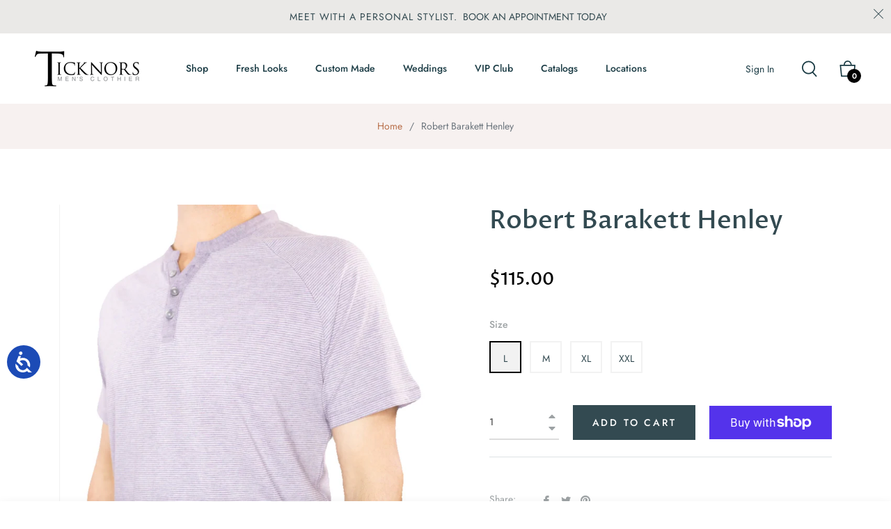

--- FILE ---
content_type: text/javascript; charset=utf-8
request_url: https://ticknors.com/products/ccl-prpl.js
body_size: 725
content:
{"id":6894316191807,"title":"Robert Barakett Henley","handle":"ccl-prpl","description":"","published_at":"2022-04-20T10:21:08-04:00","created_at":"2022-03-09T10:40:57-05:00","vendor":"Ticknors Men's Clothiers","type":"Polos \u0026 T-Shirts","tags":["CCL-PRPL","cf-size-l","cf-size-m","cf-size-xl","cf-size-xxl","cf-vendor-ticknors-mens-clothiers"],"price":11500,"price_min":11500,"price_max":11500,"available":true,"price_varies":false,"compare_at_price":null,"compare_at_price_min":0,"compare_at_price_max":0,"compare_at_price_varies":false,"variants":[{"id":39620580540479,"title":"4X","option1":"4X","option2":null,"option3":null,"sku":"935299984","requires_shipping":true,"taxable":true,"featured_image":null,"available":false,"name":"Robert Barakett Henley - 4X","public_title":"4X","options":["4X"],"price":11500,"weight":0,"compare_at_price":null,"inventory_management":"shopify","barcode":"CCL-PRPL","requires_selling_plan":false,"selling_plan_allocations":[]},{"id":39620580573247,"title":"5X","option1":"5X","option2":null,"option3":null,"sku":"935299985","requires_shipping":true,"taxable":true,"featured_image":null,"available":false,"name":"Robert Barakett Henley - 5X","public_title":"5X","options":["5X"],"price":11500,"weight":0,"compare_at_price":null,"inventory_management":"shopify","barcode":"CCL-PRPL","requires_selling_plan":false,"selling_plan_allocations":[]},{"id":39620580606015,"title":"L","option1":"L","option2":null,"option3":null,"sku":"935299986","requires_shipping":true,"taxable":true,"featured_image":null,"available":true,"name":"Robert Barakett Henley - L","public_title":"L","options":["L"],"price":11500,"weight":0,"compare_at_price":null,"inventory_management":"shopify","barcode":"CCL-PRPL","requires_selling_plan":false,"selling_plan_allocations":[]},{"id":39620580638783,"title":"LT","option1":"LT","option2":null,"option3":null,"sku":"935299987","requires_shipping":true,"taxable":true,"featured_image":null,"available":false,"name":"Robert Barakett Henley - LT","public_title":"LT","options":["LT"],"price":11500,"weight":0,"compare_at_price":null,"inventory_management":"shopify","barcode":"CCL-PRPL","requires_selling_plan":false,"selling_plan_allocations":[]},{"id":39620580671551,"title":"M","option1":"M","option2":null,"option3":null,"sku":"935299988","requires_shipping":true,"taxable":true,"featured_image":null,"available":true,"name":"Robert Barakett Henley - M","public_title":"M","options":["M"],"price":11500,"weight":0,"compare_at_price":null,"inventory_management":"shopify","barcode":"CCL-PRPL","requires_selling_plan":false,"selling_plan_allocations":[]},{"id":39620580704319,"title":"S","option1":"S","option2":null,"option3":null,"sku":"935299989","requires_shipping":true,"taxable":true,"featured_image":null,"available":false,"name":"Robert Barakett Henley - S","public_title":"S","options":["S"],"price":11500,"weight":0,"compare_at_price":null,"inventory_management":"shopify","barcode":"CCL-PRPL","requires_selling_plan":false,"selling_plan_allocations":[]},{"id":39620580737087,"title":"XL","option1":"XL","option2":null,"option3":null,"sku":"935299990","requires_shipping":true,"taxable":true,"featured_image":null,"available":true,"name":"Robert Barakett Henley - XL","public_title":"XL","options":["XL"],"price":11500,"weight":0,"compare_at_price":null,"inventory_management":"shopify","barcode":"CCL-PRPL","requires_selling_plan":false,"selling_plan_allocations":[]},{"id":39620580769855,"title":"XLT","option1":"XLT","option2":null,"option3":null,"sku":"935299991","requires_shipping":true,"taxable":true,"featured_image":null,"available":false,"name":"Robert Barakett Henley - XLT","public_title":"XLT","options":["XLT"],"price":11500,"weight":0,"compare_at_price":null,"inventory_management":"shopify","barcode":"CCL-PRPL","requires_selling_plan":false,"selling_plan_allocations":[]},{"id":39620580802623,"title":"XS","option1":"XS","option2":null,"option3":null,"sku":"935299992","requires_shipping":true,"taxable":true,"featured_image":null,"available":false,"name":"Robert Barakett Henley - XS","public_title":"XS","options":["XS"],"price":11500,"weight":0,"compare_at_price":null,"inventory_management":"shopify","barcode":"CCL-PRPL","requires_selling_plan":false,"selling_plan_allocations":[]},{"id":39620580868159,"title":"XXL","option1":"XXL","option2":null,"option3":null,"sku":"935299993","requires_shipping":true,"taxable":true,"featured_image":null,"available":true,"name":"Robert Barakett Henley - XXL","public_title":"XXL","options":["XXL"],"price":11500,"weight":0,"compare_at_price":null,"inventory_management":"shopify","barcode":"CCL-PRPL","requires_selling_plan":false,"selling_plan_allocations":[]},{"id":39620580900927,"title":"XXXL","option1":"XXXL","option2":null,"option3":null,"sku":"935299994","requires_shipping":true,"taxable":true,"featured_image":null,"available":false,"name":"Robert Barakett Henley - XXXL","public_title":"XXXL","options":["XXXL"],"price":11500,"weight":0,"compare_at_price":null,"inventory_management":"shopify","barcode":"CCL-PRPL","requires_selling_plan":false,"selling_plan_allocations":[]},{"id":39620580933695,"title":"SM","option1":"SM","option2":null,"option3":null,"sku":"935299995","requires_shipping":true,"taxable":true,"featured_image":null,"available":false,"name":"Robert Barakett Henley - SM","public_title":"SM","options":["SM"],"price":11500,"weight":0,"compare_at_price":null,"inventory_management":"shopify","barcode":"CCL-PRPL","requires_selling_plan":false,"selling_plan_allocations":[]},{"id":39620580966463,"title":"2XT","option1":"2XT","option2":null,"option3":null,"sku":"935299996","requires_shipping":true,"taxable":true,"featured_image":null,"available":false,"name":"Robert Barakett Henley - 2XT","public_title":"2XT","options":["2XT"],"price":11500,"weight":0,"compare_at_price":null,"inventory_management":"shopify","barcode":"CCL-PRPL","requires_selling_plan":false,"selling_plan_allocations":[]},{"id":39620580999231,"title":"3XT","option1":"3XT","option2":null,"option3":null,"sku":"935299997","requires_shipping":true,"taxable":true,"featured_image":null,"available":false,"name":"Robert Barakett Henley - 3XT","public_title":"3XT","options":["3XT"],"price":11500,"weight":0,"compare_at_price":null,"inventory_management":"shopify","barcode":"CCL-PRPL","requires_selling_plan":false,"selling_plan_allocations":[]},{"id":39620581031999,"title":"4XT","option1":"4XT","option2":null,"option3":null,"sku":"935299998","requires_shipping":true,"taxable":true,"featured_image":null,"available":false,"name":"Robert Barakett Henley - 4XT","public_title":"4XT","options":["4XT"],"price":11500,"weight":0,"compare_at_price":null,"inventory_management":"shopify","barcode":"CCL-PRPL","requires_selling_plan":false,"selling_plan_allocations":[]},{"id":39620581064767,"title":"MED","option1":"MED","option2":null,"option3":null,"sku":"935299999","requires_shipping":true,"taxable":true,"featured_image":null,"available":false,"name":"Robert Barakett Henley - MED","public_title":"MED","options":["MED"],"price":11500,"weight":0,"compare_at_price":null,"inventory_management":"shopify","barcode":"CCL-PRPL","requires_selling_plan":false,"selling_plan_allocations":[]},{"id":39620581097535,"title":"LG","option1":"LG","option2":null,"option3":null,"sku":"935300000","requires_shipping":true,"taxable":true,"featured_image":null,"available":false,"name":"Robert Barakett Henley - LG","public_title":"LG","options":["LG"],"price":11500,"weight":0,"compare_at_price":null,"inventory_management":"shopify","barcode":"CCL-PRPL","requires_selling_plan":false,"selling_plan_allocations":[]}],"images":["\/\/cdn.shopify.com\/s\/files\/1\/0016\/2217\/9903\/products\/3X5A3344.jpg?v=1713888201","\/\/cdn.shopify.com\/s\/files\/1\/0016\/2217\/9903\/products\/3X5A3346.jpg?v=1713888257","\/\/cdn.shopify.com\/s\/files\/1\/0016\/2217\/9903\/products\/3X5A3345.jpg?v=1713888174"],"featured_image":"\/\/cdn.shopify.com\/s\/files\/1\/0016\/2217\/9903\/products\/3X5A3344.jpg?v=1713888201","options":[{"name":"Size","position":1,"values":["4X","5X","L","LT","M","S","XL","XLT","XS","XXL","XXXL","SM","2XT","3XT","4XT","MED","LG"]}],"url":"\/products\/ccl-prpl","media":[{"alt":null,"id":21833386328127,"position":1,"preview_image":{"aspect_ratio":0.667,"height":2000,"width":1334,"src":"https:\/\/cdn.shopify.com\/s\/files\/1\/0016\/2217\/9903\/products\/3X5A3344.jpg?v=1713888201"},"aspect_ratio":0.667,"height":2000,"media_type":"image","src":"https:\/\/cdn.shopify.com\/s\/files\/1\/0016\/2217\/9903\/products\/3X5A3344.jpg?v=1713888201","width":1334},{"alt":null,"id":21833386393663,"position":2,"preview_image":{"aspect_ratio":0.636,"height":1688,"width":1074,"src":"https:\/\/cdn.shopify.com\/s\/files\/1\/0016\/2217\/9903\/products\/3X5A3346.jpg?v=1713888257"},"aspect_ratio":0.636,"height":1688,"media_type":"image","src":"https:\/\/cdn.shopify.com\/s\/files\/1\/0016\/2217\/9903\/products\/3X5A3346.jpg?v=1713888257","width":1074},{"alt":null,"id":21833386360895,"position":3,"preview_image":{"aspect_ratio":0.667,"height":2000,"width":1334,"src":"https:\/\/cdn.shopify.com\/s\/files\/1\/0016\/2217\/9903\/products\/3X5A3345.jpg?v=1713888174"},"aspect_ratio":0.667,"height":2000,"media_type":"image","src":"https:\/\/cdn.shopify.com\/s\/files\/1\/0016\/2217\/9903\/products\/3X5A3345.jpg?v=1713888174","width":1334}],"requires_selling_plan":false,"selling_plan_groups":[]}